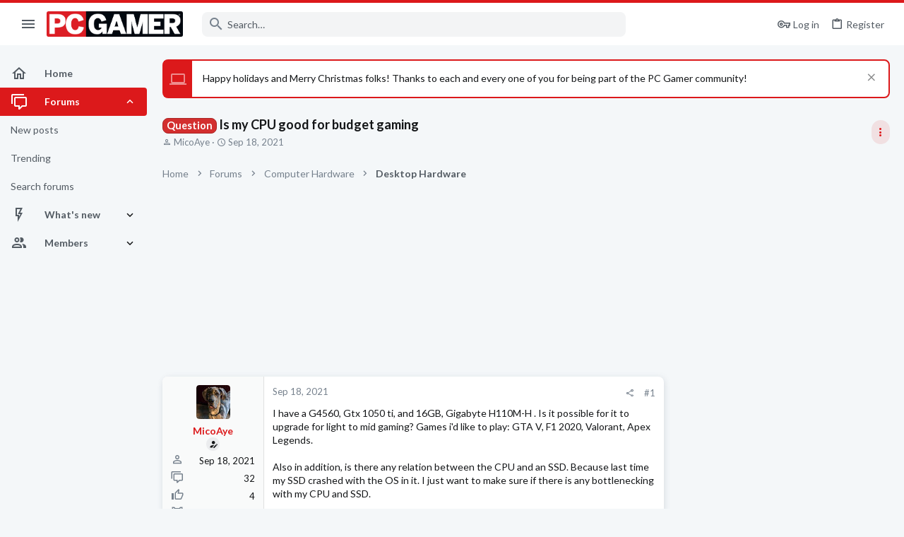

--- FILE ---
content_type: image/svg+xml
request_url: https://forums.pcgamer.com/styles/medias/svg/Transcendent.svg
body_size: 968
content:
<svg id="Layer_1" data-name="Layer 1" xmlns="http://www.w3.org/2000/svg" viewBox="0 0 100 100"><title>Transcendent</title><path d="M46.08,51.89,40,59.1a2.79,2.79,0,0,1-4.25,0l-6.13-7.21a2.88,2.88,0,0,1,0-3.72L35.7,41A2.79,2.79,0,0,1,40,41l6.13,7.22A2.88,2.88,0,0,1,46.08,51.89Z"/><path d="M98.29,41.28a11,11,0,0,0-4.23-3.48,34.76,34.76,0,0,0-4.93-2.07.58.58,0,0,0-.6.16.5.5,0,0,0,.07.73l.14.11,2.08,1.68c.66.56,1.27,1.16,1.85,1.72a10,10,0,0,1,1.43,1.72,3,3,0,0,1,.52,1.21,30.91,30.91,0,0,0-7.33-4.37,34.63,34.63,0,0,0-10.23-2.38,52.3,52.3,0,0,0-10.39-.11,49.77,49.77,0,0,0-10.12,2.12l.06.3a53.43,53.43,0,0,1,20.13.13c3.29.68,6.43,1.89,9.63,2.85,2.24.67,4.44,1.43,6.7,2.18-.74.35-1.87.85-3.07,1.31-1.4.52-3,1-4.53,1.59s-3.22,1-4.85,1.62c-3.3,1.06-6.63,2.25-10,3.47-5.9,2.22-11.72,4.74-17.39,7.5,3.72-4.5,7.28-10,2.54-15.53-2.45-1.94-1-8.42-.42-10.94a5.45,5.45,0,0,0-3.28,3.32,39.75,39.75,0,0,1,.1-7.94c-2.81.4-4.3,3.56-4.42,6.13-1.12-1.33-2.9-2.85-3.64-4.39-.9-1.89-1.07-4.57-1.56-6.59q-1.65-7-3.31-14.09-1.68,7.18-3.39,14.37c-.49,2.11-.92,4.24-1.49,6.34-.49,1.84-1.75,3-3,4.49.19-2.87-1.31-6.63-4.5-7.06A53.12,53.12,0,0,1,27,36.47a5.51,5.51,0,0,0-3.36-3.31c.77,3.33,1.69,7.62-.23,10.58-2.23,3.45-3.1,7.47-.91,11.27a23.41,23.41,0,0,0,2.12,3l-2.82-1.74-3.42-2c-1.14-.66-2.29-1.3-3.47-1.9l-3.08-1.63a14.87,14.87,0,0,1-4.21-3,5.48,5.48,0,0,1-1.29-4.45c.87-.53,1.71-1.08,2.54-1.59a43.7,43.7,0,0,1,4.47-2.9,12.12,12.12,0,0,1,5.1-1.2,14.39,14.39,0,0,1,5.37.89l.12-.28a14.32,14.32,0,0,0-5.4-2.15,13.9,13.9,0,0,0-5.9.41,13.44,13.44,0,0,0-4.87,2.25c.34-.73.73-1.47,1.15-2.21l.1-.16A.49.49,0,0,0,9,35.89a.55.55,0,0,0-.76,0,19.48,19.48,0,0,0-5,5.95,9.85,9.85,0,0,0-.72,7.75,14.74,14.74,0,0,0,4.73,6.29C8.56,57,9.93,58,11.29,59l1.29,1c.24.2.5.39.75.59,8.09,6.16,16,12.61,23.66,19.23a1.1,1.1,0,0,0,1.25.1h0c3-1.77,6-3.51,9-5.22s6-3.43,9.1-5.1q9.16-5,18.57-9.59l2.16-1,1.33-.65,5.94-2.89a99.4,99.4,0,0,0,9.27-5,16.19,16.19,0,0,0,4.15-3.51c.28-.36.51-.81.76-1.21a5.61,5.61,0,0,0,.4-1.44A4.26,4.26,0,0,0,98.29,41.28ZM26.59,47c1-2,2.85-3.67,4.24-5.3,3.37-4,7.28-9.79,12.23-4.08,3.52,4.06,11.8,11,6.84,16.79l-4.14,4.87c-1.41,1.66-3,4.21-4.95,5.23-5,2.59-10-6-12.58-9.18C26.24,52.93,25.11,50,26.59,47Z"/></svg>